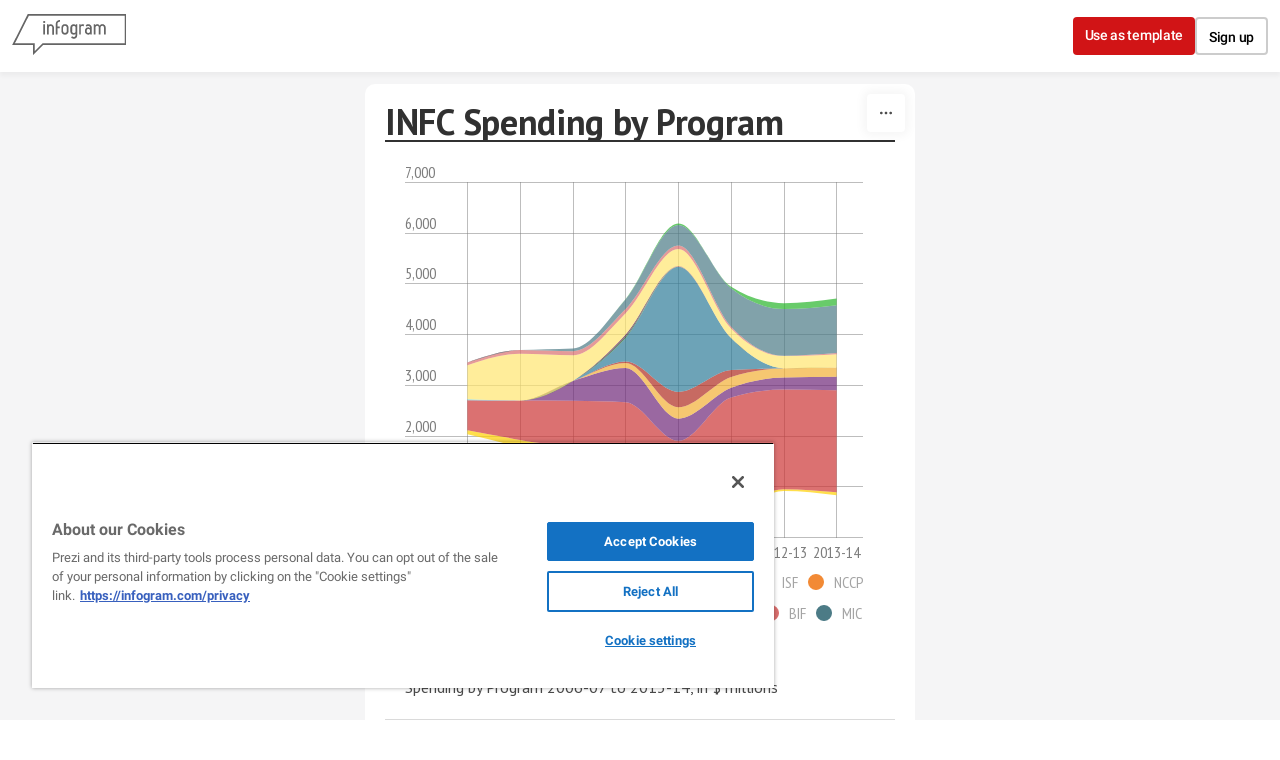

--- FILE ---
content_type: application/javascript
request_url: https://cdn.jifo.co/js/dist/5e94a22e35e9344d5150-2-webpack.js
body_size: 4271
content:
(self.webpackChunkbackend=self.webpackChunkbackend||[]).push([["2095"],{28546:function(t,e,r){(e=t.exports=r(9252)(!1)).push([t.id,'/* Use this to make content "visible" only to screen readers. */\n/* It is not recommended to use "visibility: hidden" or "display: none" as screen readers may skip it. */\n/* Based on Bootstrap v5 visually-hidden. */\n/* !important used to avoid content showing up because of some complex CSS combinations in Infogram / Prezi Design */\n.sr-only {\n    border: 0 !important;\n    clip-path: inset(50%) !important;\n    clip: rect(0, 0, 0, 0) !important;\n    height: 1px !important;\n    margin: -1px !important;\n    overflow: hidden !important;\n    padding: 0 !important;\n    position: absolute !important;\n    white-space: nowrap !important;\n    min-width: 1px !important;\n    width: 1px !important;\n}\n\n/* Use this to overlay content with accessible element. */\n/* Overlay element must have accessibility attributes (label, description, role) set. */\n.sr-only-overlay {\n    position: absolute;\n    left: 0;\n    top: 0;\n    right: 0;\n    bottom: 0;\n    overflow: hidden;\n    opacity: 0;\n    pointer-events: none;\n}\n',""])},60234:function(t,e,r){t=r.nmd(t);var n=r(28546);var a;"string"==typeof n&&(n=[[t.id,n,""]]);var o={hmr:!0};o.transform=a,o.insertInto=void 0;var i=r(76723)(n,o);n.locals&&(t.exports=n.locals),t.hot&&(t.hot.accept("!!../../../node_modules/css-loader/index.js?modules=false!./screen-reader.css",function(){var e=r(28546);if("string"==typeof e&&(e=[[t.id,e,""]]),!function(t,e){var r,n=0;for(r in t){if(!e||t[r]!==e[r])return!1;n++}for(r in e)n--;return 0===n}(n.locals,e.locals))throw Error("Aborting CSS HMR due to changed css-modules locals.");i(e)}),t.hot.dispose(function(){i()}))},52545:function(t,e,r){r.d(e,{C:function(){return n},Q:function(){return a}}),r(60234);var n="sr-only";var a="sr-only-overlay"},95059:function(t,e,r){r.r(e),r.d(e,{default:()=>T});var n=r("96486");var a=r.n(n);var o=r("81285");var i=r("2316");function u(t,e){if((i=t.length)>1)for(var r=1,n,a,o=t[e[0]],i,u=o.length;r<i;++r)for(a=o,o=t[e[r]],n=0;n<u;++n)o[n][1]+=o[n][0]=isNaN(a[n][1])?a[n][0]:a[n][1]}function s(t){var e=t.length,r=Array(e);for(;--e>=0;)r[e]=e;return r}function c(t,e){return t[e]}function l(t){var e=[];return e.key=t,e}function f(t,e){if((i=t.length)>0&&(o=(a=t[e[0]]).length)>0){for(var r=0,n=1,a,o,i;n<o;++n){for(var s=0,c=0,l=0;s<i;++s){var f=t[e[s]],p=f[n][1]||0,v=(p-(f[n-1][1]||0))/2;for(var h=0;h<s;++h){var m=t[e[h]];v+=(m[n][1]||0)-(m[n-1][1]||0)}c+=p,l+=v*p}a[n-1][1]+=a[n-1][0]=r,c&&(r-=l/c)}a[n-1][1]+=a[n-1][0]=r,u(t,e)}}var p=r("59993");var v=r("42163");var h=r("64946");var m=r("9830");var y=r("64553");var d=r("34981");var b=r("28675");var g=r("56804");var x=r("42881");var O=r("16960");var P=r("52545");function k(t,e){for(var r=0;r<e.length;r++){var n=e[r];n.enumerable=n.enumerable||!1,n.configurable=!0,"value"in n&&(n.writable=!0),Object.defineProperty(t,n.key,n)}}function S(t,e,r){return(S="undefined"!=typeof Reflect&&Reflect.get?Reflect.get:function(t,e,r){var n=function(t,e){for(;!Object.prototype.hasOwnProperty.call(t,e)&&null!==(t=w(t)););return t}(t,e);if(n){var a=Object.getOwnPropertyDescriptor(n,e);return a.get?a.get.call(r||t):a.value}})(t,e,r||t)}function w(t){return(w=Object.setPrototypeOf?Object.getPrototypeOf:function(t){return t.__proto__||Object.getPrototypeOf(t)})(t)}function Z(t,e){return(Z=Object.setPrototypeOf||function(t,e){return t.__proto__=e,t})(t,e)}function A(){try{var t=!Boolean.prototype.valueOf.call(Reflect.construct(Boolean,[],function(){}))}catch(t){}return(A=function(){return!!t})()}var C=function(t){"use strict";function e(){var t,r,n;return!function(t,e){if(!(t instanceof e))throw TypeError("Cannot call a class as a function")}(this,e),t=this,r=e,n=arguments,r=w(r),function(t,e){return e&&("object"===function(t){return t&&"undefined"!=typeof Symbol&&t.constructor===Symbol?"symbol":typeof t}(e)||"function"==typeof e)?e:function(t){if(void 0===t)throw ReferenceError("this hasn't been initialised - super() hasn't been called");return t}(t)}(t,A()?Reflect.construct(r,n||[],w(t).constructor):r.apply(t,n))}var r,n,a;return!function(t,e){if("function"!=typeof e&&null!==e)throw TypeError("Super expression must either be null or a function");t.prototype=Object.create(e&&e.prototype,{constructor:{value:t,writable:!0,configurable:!0}}),e&&Z(t,e)}(e,t),r=e,a=[{key:"getClassName",value:function(){return"StreamGraph"}}],n=[{key:"renderGraphs",value:function(t,e){d.Line.prototype.renderGraphs.call(this,t,e,function(t){var e=t.graphs;var r=e.length;var n=e[0].data.length;var a=(0,p.Z)(0,n).map(function(t){var n={};for(var a=0;a<r;a++)n[a]=e[a].data[t].y;return n});var y=(function(){var t=(0,i.Z)([]),e=s,r=u,n=c;function a(a){var i=Array.from(t.apply(this,arguments),l),u,s=i.length,c=-1,f;var p=!0,v=!1,h=void 0;try{for(var m=a[Symbol.iterator](),y;!(p=(y=m.next()).done);p=!0){var d=y.value;for(u=0,++c;u<s;++u)(i[u][c]=[0,+n(d,i[u].key,c,a)]).data=d}}catch(t){v=!0,h=t}finally{try{!p&&null!=m.return&&m.return()}finally{if(v)throw h}}for(u=0,f=(0,o.Z)(e(i));u<s;++u)i[f[u]].index=u;return r(i,f),i}return a.keys=function(e){return arguments.length?(t="function"==typeof e?e:(0,i.Z)(Array.from(e)),a):t},a.value=function(t){return arguments.length?(n="function"==typeof t?t:(0,i.Z)(+t),a):n},a.order=function(t){return arguments.length?(e=null==t?s:"function"==typeof t?t:(0,i.Z)(Array.from(t)),a):e},a.offset=function(t){return arguments.length?(r=null==t?u:t,a):r},a})().order(s).offset(f).keys((0,p.Z)(0,r))(a);for(var d=0;d<r;d++)for(var b=0;b<n;b++)e[d].data[b].y0=y[d][b][0],e[d].data[b].y=y[d][b][1];var g=[(0,v.Z)(y,function(t){return(0,v.Z)(t,function(t){return t[0]})}),(0,h.Z)(y,function(t){return(0,h.Z)(t,function(t){return t[1]})})];var x=g[1]-g[0];var O=t.y.domain().slice(0);var P=O[1]-O[0];return g[1]=g[1]+(P-x),t.y=(0,m.Z)().domain(g).range(t.y.range()),e})}},{key:"prepareSheetData",value:function(t,r){var n=S(w(e.prototype),"prepareSheetData",this).call(this,t,r);return n.forEach(function(t){t.data.forEach(function(t){t.y=Math.abs(t.y)})}),n}},{key:"graphInstanceSetup",value:function(t){d.Line.prototype.graphInstanceSetup.apply(this,arguments),t.y1(function(t){return function(e){return t(e.y)}}),t.accessible(this.options.accessible)}},{key:"renderDataPoints",value:function(t,e){var r=this;if(!this.options.accessible){e.animationEnd();return}var n=this.chartId;var a=function(t){return t.groupLabel};var o=function(t){return"".concat(t.xLabel,": ").concat(r.runtime.formatter.tooltip.y.format(t.yLabel))};t.selectAll(".igc-graph-group").each(function(t){(0,y.Z)(this).selectAll(".igc-graph").attr("aria-label",function(t){var e;var r;return null!==(r=null===(e=t.data)||void 0===e?void 0:e[0].groupLabel)&&void 0!==r?r:"Area"}).attr("role","group").each(function(e,r){var i=(0,x.C)().scaleX(t.x).scaleY(t.y).data(e.data).groupId(r).chartId(n).filterFn(function(t){return null!==t.y&&null!==t.x}).className(P.C).legend(t.legend).tooltip(function(){return O.y2}).tooltipText(a).tooltipValue(o).accessible(!0).interactive(!1);(0,y.Z)(this).call(i)})}),e.animationEnd()}},{key:"getDomain",value:function(){return g.K.prototype.getDomain.apply(this,arguments)}}],k(r.prototype,n),a&&k(r,a),e}(b.u);var D=r("84727");var I=r("24905");var j=r("24810");var E=Object.assign({},D.Z);E.instanceClass=C,E.setupChartOptions=function(){D.Z.setupChartOptions.call(this);var t=this.chartOptions,e=this.custom;t.series.data=!0===e.absoluteDistribution?"absolute":"separate"},E.setupChartSheetOptionsItem=function(t){var e=this.sheetOptionsItemDefaults(t);var r=e.axis[0];var n=e.axis[1];r.title=t.xlabel?t.xlabel:"",n.title=t.ylabel?t.ylabel:"",!0===t.smooth&&(e.series[0].interpolation="monotone"),"number"==typeof t.ymin&&(n.minLimit=t.ymin),"number"==typeof t.ymax&&(n.maxLimit=t.ymax);var o=a().get(t,"dataInputFormat.type","text");if(e.categories.xAxisTimeBased="date"===o,e.categories.numeric="number"===o,e.categories.xAxisTimeBased){var i=a().get(t,"dataInputFormat.date");var u=a().get(t,"labels.axis.x.tick.timeFormat",i);a().set(e,"series[0].parseFormat.x",i),a().set(r,"timeFormat",u)}return(0,I.gr)(e,t),(0,I.hU)(e,t),(0,j.Q)({sheetOptions:e,custom:t,axis:[{id:"y",path:""},{id:"y1",path:"axis.y"}],inputDecimalSeparator:this.inputDecimalSeparator}),(0,I.pm)(e,t),(0,I.J1)(e,t),e};let T=Object.freeze(E)},24810:function(t,e,r){r.d(e,{O:function(){return c},Q:function(){return s}});var n=r(96486);var a=r.n(n);var o=r(44252);var i={label:{libraryTargetPath:"labels.format",customAffixPath:"labels.graph.item.format.affix"},x:{libraryTargetPath:"tooltip.format.x",customAffixPath:"labels.tooltip.format.x.affix"},y:{libraryTargetPath:"tooltip.format.y",customAffixPath:"labels.tooltip.format.y.affix"},y2:{libraryTargetPath:"tooltip.format.y2",customAffixPath:"labels.tooltip.format.y2.affix"}};function u(t,e,r){var n=e.decimalSeparator,i=e.groupingSymbol;i&&a().set(t,"grouping","none"===i?"":i);var u=!1===n;a().set(t,"decimal",u?".,":n);var s=r?(0,o.Z)("firstNumber",r):(0,o.Z)(u?"legacy":"firstNumber",n);a().set(t,"numberParser",s)}function s(t){var e=t.sheetOptions,r=t.custom,n=t.axis,o=t.inputDecimalSeparator;var i={x:0,y:1,y2:2,x1:0,y1:1};n.forEach(function(t){var n=t.id,s=t.path;var c=s?a().get(r,s,{}):r;var f=e.axis[i[n]];!a().has(f,"format")&&a().set(f,"format",{});var p=f.format;if(l(p,c),!["x1","y1"].includes(n)){u(p,c,o);var v=["useSIPrefixes"];a().get(r,"axis.".concat(n,".affix"),!0)&&v.push("prefix","suffix"),v.forEach(function(t){var e=a().get(c,t);if(void 0!==e)a().set(p,t,e)})}})}function c(t){var e=t.sheetOptions,r=t.custom,n=t.affixes,o=t.inputDecimalSeparator;(void 0===n?[]:n).forEach(function(t){var n=t.id,s=t.path,c=t.ignoreCheck,f=t.defaultValue;var p=i[n];var v=p.libraryTargetPath,h=p.customAffixPath;var m=s?a().get(r,s,{}):r;var y=a().pick(m,"prefix","suffix");l(y,m),u(y,m,o),!c&&!a().get(r,h,f)&&(a().unset(y,"prefix"),a().unset(y,"suffix")),a().set(e,v,y)})}function l(t,e){var r=e.decimalPlaces,n=e.decimalPlacesValue;r&&void 0!==n&&a().set(t,"decimalPlaces",n)}}}]);

--- FILE ---
content_type: application/javascript
request_url: https://cdn.jifo.co/js/dist/dcde4e127ab4297b611a-2-webpack.js
body_size: 3433
content:
(self.webpackChunkbackend=self.webpackChunkbackend||[]).push([["9075"],{56804:function(t,e,r){r.d(e,{K:function(){return A}});var a=r(96486);var n=r.n(a);var o=r(64553);var i=r(59993);var c=r(42163);var l=r(64946);var u=r(78233);var s=r(83745);var f=r(99513);var p=r(84770);var y=r(50969);var v=r(34981);var h=r(28675);var d=r(42881);var b=r(5702);var g=r(7879);var m=r(16960);var O=r(32209);var x=r(12854);var w=r(7942);function P(t,e){(null==e||e>t.length)&&(e=t.length);for(var r=0,a=Array(e);r<e;r++)a[r]=t[r];return a}function j(t,e){for(var r=0;r<e.length;r++){var a=e[r];a.enumerable=a.enumerable||!1,a.configurable=!0,"value"in a&&(a.writable=!0),Object.defineProperty(t,a.key,a)}}function k(t,e,r){return(k="undefined"!=typeof Reflect&&Reflect.get?Reflect.get:function(t,e,r){var a=function(t,e){for(;!Object.prototype.hasOwnProperty.call(t,e)&&null!==(t=L(t)););return t}(t,e);if(a){var n=Object.getOwnPropertyDescriptor(a,e);return n.get?n.get.call(r||t):n.value}})(t,e,r||t)}function L(t){return(L=Object.setPrototypeOf?Object.getPrototypeOf:function(t){return t.__proto__||Object.getPrototypeOf(t)})(t)}function E(t,e){return(E=Object.setPrototypeOf||function(t,e){return t.__proto__=e,t})(t,e)}function S(){try{var t=!Boolean.prototype.valueOf.call(Reflect.construct(Boolean,[],function(){}))}catch(t){}return(S=function(){return!!t})()}(0,O.B)("area",x.u);var A=function(t){"use strict";function e(){var t,r,a;return!function(t,e){if(!(t instanceof e))throw TypeError("Cannot call a class as a function")}(this,e),t=this,r=e,a=arguments,r=L(r),function(t,e){return e&&("object"===function(t){return t&&"undefined"!=typeof Symbol&&t.constructor===Symbol?"symbol":typeof t}(e)||"function"==typeof e)?e:function(t){if(void 0===t)throw ReferenceError("this hasn't been initialised - super() hasn't been called");return t}(t)}(t,S()?Reflect.construct(r,a||[],L(t).constructor):r.apply(t,a))}var r,a,c;return!function(t,e){if("function"!=typeof e&&null!==e)throw TypeError("Super expression must either be null or a function");t.prototype=Object.create(e&&e.prototype,{constructor:{value:t,writable:!0,configurable:!0}}),e&&E(t,e)}(e,t),r=e,c=[{key:"getClassName",value:function(){return"AreaStacked"}}],a=[{key:"renderGraphs",value:function(t,e){var r=function(t){var e=[];var r=0;return function(a,n,o){r++%t==0&&(e=[0,0]),o>=0?(a.py=e[1]+o,a.y0=e[1],a.y=o,e[1]+=o):(a.py=e[0]+o,a.y0=e[0]+o,a.y=-o,e[0]+=o)}};v.Line.prototype.renderGraphs.call(this,t,e,function(t){var e=t.graphs;var a=[];var n=e.length;var o=e[0].data.length;var c=r(n);(0,i.Z)(0,o).forEach(function(t){return a[t]=0});for(var l=0;l<o;l++){var u=e[0].data[l];var s=u.y0=a[l];c(u,s,u.y);for(var f=1;f<n;f++){var p=e[f].data[l];s+=e[f-1].data[l].y,p.y0=s,c(p,s,p.y)}}return e})}},{key:"gatherDataFromGroups",value:function(t){var e=[];return t.forEach(function(t){var r;e.push.apply(e,function(t){if(Array.isArray(t))return P(t)}(r=t.data.map(function(t){return{groupLabel:t.groupLabel,x:t.x,xLabel:t.xLabel,y:t.py,yLabel:t.yLabel,yPct:t.y,link:t.link,seriesIdx:t.seriesIdx}}).filter(function(t){return!!t.yLabel}))||function(t){if("undefined"!=typeof Symbol&&null!=t[Symbol.iterator]||null!=t["@@iterator"])return Array.from(t)}(r)||function(t,e){if(t){if("string"==typeof t)return P(t,e);var r=Object.prototype.toString.call(t).slice(8,-1);if("Object"===r&&t.constructor&&(r=t.constructor.name),"Map"===r||"Set"===r)return Array.from(r);if("Arguments"===r||/^(?:Ui|I)nt(?:8|16|32)(?:Clamped)?Array$/.test(r))return P(t,e)}}(r)||function(){throw TypeError("Invalid attempt to spread non-iterable instance.\\nIn order to be iterable, non-array objects must have a [Symbol.iterator]() method.")}())}),e}},{key:"renderDataPoints",value:function(t,e){var r=this;var a=this.chartId,i=this.interaction,c=this.options,l=this.runtime;var v=l.formatter,h=l.sheet;var b=c.opacity;var O=e.showValues,x=e.graphs;var P=this.showAsPercent();var j=(0,m.F2)(this);var k=O&&!e.showOnlyClosest;var L=function(){e.animationEnd()};var E=k?this.gatherDataFromGroups(x):[];var S=function(t){return t.groupLabel};var A=P?(0,f.$g)({sheet:h,formatter:v,props:["xLabel","yLabel","yPct"]}):function(t){return"".concat(t.xLabel,": ").concat(v.tooltip.y.format(t.yLabel))};if(k){var D=t.selectAll(".igc-labels").data([0]);(D=D.merge(D.enter().insert("g",".igc-crosshair-overlay").attr("class","igc-labels"))).selectAll("text").transition().duration(0).remove();var C=(0,s.Z)("highlightStart","highlightEnd","openUrl");var I=n().get(this,"runtime.sheet.categories.colors",[]);var M=e.x;var _=e.y;var R=M.bandwidth?M.bandwidth()/2:0;var T=Math.max.apply(null,M.range());var F=Math.max.apply(null,_.range());var Z=c.style.graph.item.value;var G=(0,y.eM)({data:E.map(function(t){var e,r;return e=function(t){for(var e=1;e<arguments.length;e++){var r=null!=arguments[e]?arguments[e]:{};var a=Object.keys(r);"function"==typeof Object.getOwnPropertySymbols&&(a=a.concat(Object.getOwnPropertySymbols(r).filter(function(t){return Object.getOwnPropertyDescriptor(r,t).enumerable}))),a.forEach(function(e){var a,n,o;a=t,n=e,o=r[e],n in a?Object.defineProperty(a,n,{value:o,enumerable:!0,configurable:!0,writable:!0}):a[n]=o})}return t}({},t),r=(r={x:M(t.x)+R,y:_(t.y)},r),Object.getOwnPropertyDescriptors?Object.defineProperties(e,Object.getOwnPropertyDescriptors(r)):(function(t,e){var r=Object.keys(t);if(Object.getOwnPropertySymbols){var a=Object.getOwnPropertySymbols(t);r.push.apply(r,a)}return r})(Object(r)).forEach(function(t){Object.defineProperty(e,t,Object.getOwnPropertyDescriptor(r,t))}),e}),strategy:"hide-most-colliding",style:Z,showDataPoints:!0,dataPointRadius:e.radius,hideOverlapping:!0,valueProperty:"yLabel",textFormat:function(t){return v.labels.format(t.text)},width:T,height:F});e.legend&&e.legend.addListener({id:a,dispatch:C}),L=function(){(0,y.Y8)({selection:D,data:G,style:Z,textFormat:function(t){return v.labels.format(t.text)},transitionDuration:(0,w.Ev)(r),listenToLegendText:(0,p.Cf)({easing:u.G,ns:"text",dispatch:C}),addMouseEvents:(0,y.nJ)({dispatch:C,legend:e.legend,tooltip:j,chartId:a,tooltipText:S,tooltipValue:A,colors:I})}).then(e.animationEnd)}}if(e.showOnlyClosest||!e.enabled){L();return}t.selectAll(".igc-graph-group").each(function(t){(0,o.Z)(this).selectAll(".igc-graph").each(function(r,n){var l;var u=r.data.map(function(t){return{groupLabel:t.groupLabel,x:t.x,xLabel:t.xLabel,y:t.py,yLabel:t.yLabel,yPct:t.y,link:t.link}}).filter(function(t){return!!t.yLabel});var s=(0,o.Z)(this.parentNode).append("g").classed("igc-circle-group",!0);var f;s.attr("role","group"),s.attr("aria-label",null!==(f=null===(l=u[0])||void 0===l?void 0:l.groupLabel)&&void 0!==f?f:"Area");var p=(0,d.C)().scaleX(t.x).scaleY(t.y).data(u).colors(r.colors).groupId(n).chartId(a).alpha(b).filterFn(function(t){return null!==t.y&&null!==t.x}).className("igc-data-point-area-stacked").strokeColor(e.pointStrokeColor).legend(t.legend).tooltip(j).tooltipText(S).tooltipValue(A).accessible(c.accessible);p.dispatch().on("openUrl",function(t){return(0,g.Yo)(t,i)}),s.call(p)})}),L()}},{key:"getDomain",value:function(t){return"absolute"!==this.options.series.data||(0,p.cM)(this)?D(t):h.f.call(this,D)}},{key:"prepareSheetData",value:function(t){var r=k(L(e.prototype),"prepareSheetData",this).apply(this,arguments);if(!this.showAsPercent())return r;var a=t.categories.data;var n=[];return r.forEach(function(t){a.forEach(function(e,r){void 0===n[r]&&(n[r]=0),n[r]+=Math.abs(t.data[r].y)})}),r.forEach(function(t){a.forEach(function(e,r){var a=(0,g.IP)(t.data[r].y,0);t.data[r].y=0===a?a:a/n[r]})}),r}},{key:"graphInstanceSetup",value:function(t,r,a,n){k(L(e.prototype),"graphInstanceSetup",this).apply(this,arguments),t.scaleX(n.x).scaleY(n.y)}}],j(r.prototype,a),c&&j(r,c),e}(h.u);function D(t){var e=[];var r=[];var a=void 0;var n=void 0;var o=void 0;t.forEach(function(t){t.data.forEach(function(t,i){t.y>=0?(e[i]===a?(e[i]=t.y,void 0===n&&(n=t.y)):e[i]+=t.y,n=Math.min(n,e[i])):(r[i]===a?(r[i]=t.y,void 0===o&&(o=t.y)):r[i]+=t.y,o=Math.max(o,r[i]))})}),o=void 0===o?0:o,n=void 0===n?0:n;var i=[r.length?(0,c.Z)(r):n,e.length?(0,l.Z)(e):o];return(0,b.dC)(i),i}}}]);